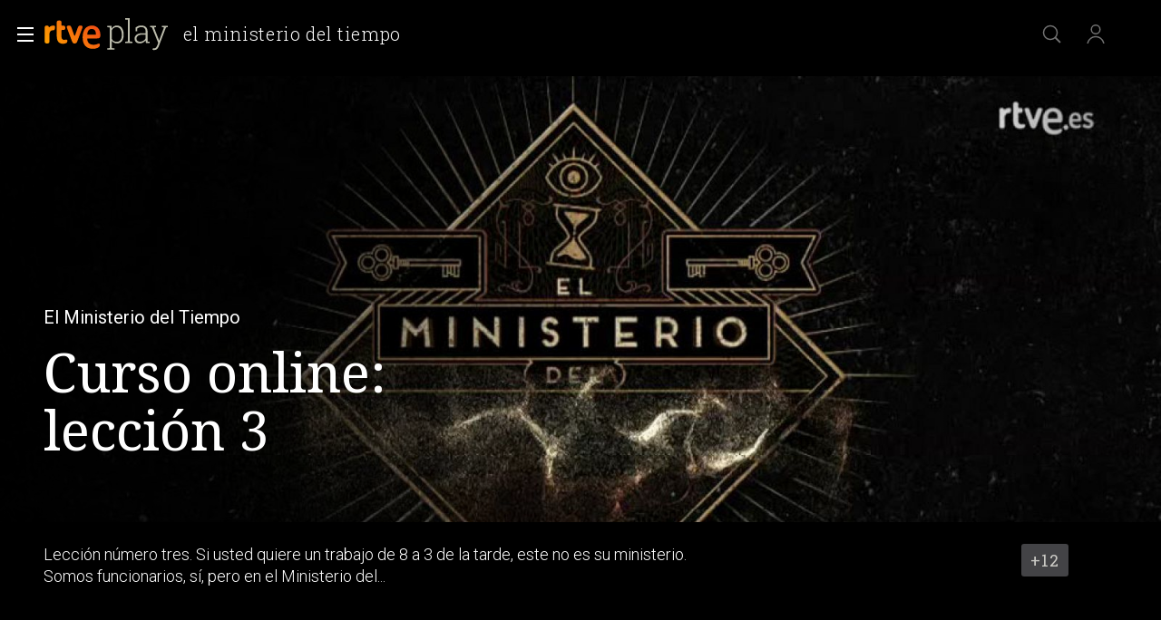

--- FILE ---
content_type: application/javascript; charset=utf-8
request_url: https://js2.rtve.es/pages/pf-programas-tve/1.42.8/js/shareAndFavorite.js
body_size: 828
content:
define([],function(){var a=function(a,s){var t=a.url;"noticia"===a.contentType&&(t="https://www.rtve.es/n/"+s.id+"/"),a.contentTitle=a.contentTitle.replace(/\"/g,""),a.programTitle=a.programTitle.replace(/\"/g,"");const i='<li><span class="icon share blind">                                 <span class="rtve-icons"></span>                             <strong>Compartir</strong>                     </span>                     <div class="blindBox" data-content-serie="'+a.programTitle+'" data-content-episode="'+a.contentTitle+'">                         <ul>                             <li>                                 <a class="icon email" target="_blank" href="mailto:?subject=Echa un vistazo a '+a.programTitle+": "+a.contentTitle+"&body=Echa un vistazo a "+a.programTitle+": "+a.contentTitle+"%0D%0A"+t+'"                                 title="Compartir por email">                                     <span class="rtve-icons"></span> \t\t\t\t                    <strong>Email</strong>                                 </a>                             </li>                             <li><a target="_blank" href=https://twitter.com/share?url='+t+'&via=rtve class="icon twitt">                                     <span class="rtve-icons"></span>                                     <strong>Twitter</strong>                                 </a>                             </li>                             <li><a target="_blank" href="https://www.facebook.com/sharer/sharer.php?u='+t+'" class="icon fbook">                                         <span class="rtve-icons"></span>                                         <strong>Facebook</strong>                                 </a>                             </li>                             <li>                                 <a class="icon links" onclick="linkToClipboard(\''+t+'\', event)">                                     <span class="rtve-icons"></span>                                     <strong>Enlace</strong>                                 </a>                             </li>                             <li>                                 <a target="_blank" href="whatsapp://send?text='+t+'" class="icon whats hddn_desktp">                                     <span class="rtve-icons"></span>                                     <strong>Whatsapp</strong>                                 </a>                                 <a target="_blank" href="https://web.whatsapp.com/send?text='+t+'" class="icon whats hddn_mobile">                                     <span class="rtve-icons"></span>                                     <strong>Whatsapp</strong>                                 </a>                             </li>         ',n=s.id?"http://www.rtve.es/api/programas/"+s.id+"/audios.rss":"";return i+(s&&s.share&&s.share.url&&-1!==s.share.url.indexOf("/play/audios/")&&!s.idasset?'\x3c!--RSS INDIVIDUAL :: TRANSITORIO--\x3e                             <li class="hddn_mobile hddn_tablet">                                 <a onclick="linkToClipboard(\''+n+'\', event)" class="icon rss_feeds" title="[ventana emergente] listado de podcasts del programa \''+a.programTitle+'\'">                                     <span class="rtve-icons"></span>                                     <strong>RSS</strong>                                 </a>                             </li>                             ':"")+"</ul>                             </div>                             </li>"};return function(s,t,i,n){var e;if(e=i.shareConfig?'<div class="blindBox toolBox" data-content-serie="'+i.shareConfig.programTitle+'" data-content-episode="'+i.shareConfig.contentTitle+'"><ul class="elem11">':'<div class="blindBox toolBox"><ul class="elem11">',t?(s.id&&"noticia"!==i.shareConfig.contentType&&(-1!==i.programAlreadyAdded?e+='<li class="getoff"><span class="icon favor_del" data-id='+s.id+'><span class="rtve-icons"></span><strong>Dejar de seguir</strong></span></li>':e+='<li class="getoff"><span class="icon favor_add" data-id='+s.id+'><span class="rtve-icons"></span><strong>Seguir programa</strong></span></li>'),s.idasset&&s.tipo&&(n?e+='<li class="getoff"><span class="icon kw_del" data-idasset='+s.idasset+" data-tipo="+s.tipo+'><span class="rtve-icons"></span><strong>Eliminar de Seguir viendo</strong></span></li>':-1!==i.mediaAlreadyAdded?e+='<li class="getoff"><span class="icon bmark_del" data-idasset='+s.idasset+" data-tipo="+s.tipo+'><span class="rtve-icons"></span><strong>Eliminar de Mi Lista</strong></span></li>':e+='<li class="getoff"><span class="icon bmark_add" data-idasset='+s.idasset+" data-tipo="+s.tipo+'><span class="rtve-icons"></span><strong>Añadir a Mi Lista</strong></span></li>')):(s.id&&"noticia"!==i.shareConfig.contentType&&(e+='<li class="getoff"><span class="icon favor_add" data-id='+s.id+'><span class="rtve-icons"></span><strong>Seguir programa</strong></span></li>'),s.idasset&&s.tipo&&(e+='<li class="getoff"><span class="icon bmark_add" data-idasset='+s.idasset+" data-tipo="+s.tipo+'><span class="rtve-icons"></span><strong>Añadir a Mi Lista</strong></span></li>')),"audio"==s.tipo){e+='<li class="hddn"><span class="icon dwnld" data-idasset="'+s.idasset+'"><span class="rtve-icons"></span><strong>Descargar</strong></a></span></li>';var o=$("html").attr("data-apiDomain");$.get(o+"/api/audios/"+s.idasset+".json",function(a){try{var s=a.page.items[0].qualities[0].filePath;"podcast"==a.page.items[0].consumption&&($(".dwnld[data-idasset='"+a.page.items[0].id+"']").parent().removeClass("hddn"),$(".dwnld[data-idasset='"+a.page.items[0].id+"']").attr("data-file",s))}catch(a){console.log(a)}})}return e+=i.shareConfig?a(i.shareConfig,s)+"</ul></div>":"</ul></div>"}});

--- FILE ---
content_type: application/javascript; charset=UTF-8
request_url: https://dev.visualwebsiteoptimizer.com/j.php?a=864486&u=https%3A%2F%2Fwww.rtve.es%2Fplay%2Fvideos%2Fel-ministerio-del-tiempo%2Fcurso-online-para-patrulleros-ministerio-del-tiempo-leccion-3%2F3005525%2F&vn=2.1&x=true
body_size: 12207
content:
(function(){function _vwo_err(e){function gE(e,a){return"https://dev.visualwebsiteoptimizer.com/ee.gif?a=864486&s=j.php&_cu="+encodeURIComponent(window.location.href)+"&e="+encodeURIComponent(e&&e.message&&e.message.substring(0,1e3)+"&vn=")+(e&&e.code?"&code="+e.code:"")+(e&&e.type?"&type="+e.type:"")+(e&&e.status?"&status="+e.status:"")+(a||"")}var vwo_e=gE(e);try{typeof navigator.sendBeacon==="function"?navigator.sendBeacon(vwo_e):(new Image).src=vwo_e}catch(err){}}try{var extE=0,prevMode=false;window._VWO_Jphp_StartTime = (window.performance && typeof window.performance.now === 'function' ? window.performance.now() : new Date().getTime());;;(function(){window._VWO=window._VWO||{};var aC=window._vwo_code;if(typeof aC==='undefined'){window._vwo_mt='dupCode';return;}if(window._VWO.sCL){window._vwo_mt='dupCode';window._VWO.sCDD=true;try{if(aC){clearTimeout(window._vwo_settings_timer);var h=document.querySelectorAll('#_vis_opt_path_hides');var x=h[h.length>1?1:0];x&&x.remove();}}catch(e){}return;}window._VWO.sCL=true;;window._vwo_mt="live";var localPreviewObject={};var previewKey="_vis_preview_"+864486;var wL=window.location;;try{localPreviewObject[previewKey]=window.localStorage.getItem(previewKey);JSON.parse(localPreviewObject[previewKey])}catch(e){localPreviewObject[previewKey]=""}try{window._vwo_tm="";var getMode=function(e){var n;if(window.name.indexOf(e)>-1){n=window.name}else{n=wL.search.match("_vwo_m=([^&]*)");n=n&&atob(decodeURIComponent(n[1]))}return n&&JSON.parse(n)};var ccMode=getMode("_vwo_cc");if(window.name.indexOf("_vis_heatmap")>-1||window.name.indexOf("_vis_editor")>-1||ccMode||window.name.indexOf("_vis_preview")>-1){try{if(ccMode){window._vwo_mt=decodeURIComponent(wL.search.match("_vwo_m=([^&]*)")[1])}else if(window.name&&JSON.parse(window.name)){window._vwo_mt=window.name}}catch(e){if(window._vwo_tm)window._vwo_mt=window._vwo_tm}}else if(window._vwo_tm.length){window._vwo_mt=window._vwo_tm}else if(location.href.indexOf("_vis_opt_preview_combination")!==-1&&location.href.indexOf("_vis_test_id")!==-1){window._vwo_mt="sharedPreview"}else if(localPreviewObject[previewKey]){window._vwo_mt=JSON.stringify(localPreviewObject)}if(window._vwo_mt!=="live"){;if(typeof extE!=="undefined"){extE=1}if(!getMode("_vwo_cc")){(function(){var cParam='';try{if(window.VWO&&window.VWO.appliedCampaigns){var campaigns=window.VWO.appliedCampaigns;for(var cId in campaigns){if(campaigns.hasOwnProperty(cId)){var v=campaigns[cId].v;if(cId&&v){cParam='&c='+cId+'-'+v+'-1';break;}}}}}catch(e){}var prevMode=false;_vwo_code.load('https://dev.visualwebsiteoptimizer.com/j.php?mode='+encodeURIComponent(window._vwo_mt)+'&a=864486&f=1&u='+encodeURIComponent(window._vis_opt_url||document.URL)+'&eventArch=true'+'&x=true'+cParam,{sL:window._vwo_code.sL});if(window._vwo_code.sL){prevMode=true;}})();}else{(function(){window._vwo_code&&window._vwo_code.finish();_vwo_ccc={u:"/j.php?a=864486&u=https%3A%2F%2Fwww.rtve.es%2Fplay%2Fvideos%2Fel-ministerio-del-tiempo%2Fcurso-online-para-patrulleros-ministerio-del-tiempo-leccion-3%2F3005525%2F&vn=2.1&x=true"};var s=document.createElement("script");s.src="https://app.vwo.com/visitor-behavior-analysis/dist/codechecker/cc.min.js?r="+Math.random();document.head.appendChild(s)})()}}}catch(e){var vwo_e=new Image;vwo_e.src="https://dev.visualwebsiteoptimizer.com/ee.gif?s=mode_det&e="+encodeURIComponent(e&&e.stack&&e.stack.substring(0,1e3)+"&vn=");aC&&window._vwo_code.finish()}})();
;;window._vwo_cookieDomain="rtve.es";;;;_vwo_surveyAssetsBaseUrl="https://cdn.visualwebsiteoptimizer.com/";;if(prevMode){return}if(window._vwo_mt === "live"){window.VWO=window.VWO||[];window._vwo_acc_id=864486;window.VWO._=window.VWO._||{};;;window.VWO.visUuid="D5B4446F5D14C7660B8197288BE229DA5|a20a367eefff85e65c82232ff6d245cb";
;_vwo_code.sT=_vwo_code.finished();(function(c,a,e,d,b,z,g,sT){if(window.VWO._&&window.VWO._.isBot)return;const cookiePrefix=window._vwoCc&&window._vwoCc.cookiePrefix||"";const useLocalStorage=sT==="ls";const cookieName=cookiePrefix+"_vwo_uuid_v2";const escapedCookieName=cookieName.replace(/([.*+?^${}()|[\]\\])/g,"\\$1");const cookieDomain=g;function getValue(){if(useLocalStorage){return localStorage.getItem(cookieName)}else{const regex=new RegExp("(^|;\\s*)"+escapedCookieName+"=([^;]*)");const match=e.cookie.match(regex);return match?decodeURIComponent(match[2]):null}}function setValue(value,days){if(useLocalStorage){localStorage.setItem(cookieName,value)}else{e.cookie=cookieName+"="+value+"; expires="+new Date(864e5*days+ +new Date).toGMTString()+"; domain="+cookieDomain+"; path=/"}}let existingValue=null;if(sT){const cookieRegex=new RegExp("(^|;\\s*)"+escapedCookieName+"=([^;]*)");const cookieMatch=e.cookie.match(cookieRegex);const cookieValue=cookieMatch?decodeURIComponent(cookieMatch[2]):null;const lsValue=localStorage.getItem(cookieName);if(useLocalStorage){if(lsValue){existingValue=lsValue;if(cookieValue){e.cookie=cookieName+"=; expires=Thu, 01 Jan 1970 00:00:01 GMT; domain="+cookieDomain+"; path=/"}}else if(cookieValue){localStorage.setItem(cookieName,cookieValue);e.cookie=cookieName+"=; expires=Thu, 01 Jan 1970 00:00:01 GMT; domain="+cookieDomain+"; path=/";existingValue=cookieValue}}else{if(cookieValue){existingValue=cookieValue;if(lsValue){localStorage.removeItem(cookieName)}}else if(lsValue){e.cookie=cookieName+"="+lsValue+"; expires="+new Date(864e5*366+ +new Date).toGMTString()+"; domain="+cookieDomain+"; path=/";localStorage.removeItem(cookieName);existingValue=lsValue}}a=existingValue||a}else{const regex=new RegExp("(^|;\\s*)"+escapedCookieName+"=([^;]*)");const match=e.cookie.match(regex);a=match?decodeURIComponent(match[2]):a}-1==e.cookie.indexOf("_vis_opt_out")&&-1==d.location.href.indexOf("vwo_opt_out=1")&&(window.VWO.visUuid=a),a=a.split("|"),b=new Image,g=window._vis_opt_domain||c||d.location.hostname.replace(/^www\./,""),b.src="https://dev.visualwebsiteoptimizer.com/eu01/v.gif?cd="+(window._vis_opt_cookieDays||0)+"&a=864486&d="+encodeURIComponent(d.location.hostname.replace(/^www\./,"") || c)+"&u="+a[0]+"&h="+a[1]+"&t="+z,d.vwo_iehack_queue=[b],setValue(a.join("|"),366)})("rtve.es",window.VWO.visUuid,document,window,0,_vwo_code.sT,"rtve.es","false"||null);
;clearTimeout(window._vwo_settings_timer);window._vwo_settings_timer=null;;;;;var vwoCode=window._vwo_code;if(vwoCode.filterConfig&&vwoCode.filterConfig.filterTime==="balanced"){vwoCode.removeLoaderAndOverlay()}var vwo_CIF=false;var UAP=false;;;var _vwo_style=document.getElementById('_vis_opt_path_hides'),_vwo_css=(vwoCode.hide_element_style?vwoCode.hide_element_style():'{opacity:0 !important;filter:alpha(opacity=0) !important;background:none !important;transition:none !important;}')+':root {--vwo-el-opacity:0 !important;--vwo-el-filter:alpha(opacity=0) !important;--vwo-el-bg:none !important;--vwo-el-ts:none !important;}',_vwo_text=window._vwo_code.sL ? '' : "" + _vwo_css;if (_vwo_style) { var e = _vwo_style.classList.contains("_vis_hide_layer") && _vwo_style; if (UAP && !UAP() && vwo_CIF && !vwo_CIF()) { e ? e.parentNode.removeChild(e) : _vwo_style.parentNode.removeChild(_vwo_style) } else { if (e) { var t = _vwo_style = document.createElement("style"), o = document.getElementsByTagName("head")[0], s = document.querySelector("#vwoCode"); t.setAttribute("id", "_vis_opt_path_hides"), s && t.setAttribute("nonce", s.nonce), t.setAttribute("type", "text/css"), o.appendChild(t) } if (_vwo_style.styleSheet) _vwo_style.styleSheet.cssText = _vwo_text; else { var l = document.createTextNode(_vwo_text); _vwo_style.appendChild(l) } e ? e.parentNode.removeChild(e) : _vwo_style.removeChild(_vwo_style.childNodes[0])}};window.VWO.ssMeta = { enabled: 0, noSS: 0 };;;VWO._=VWO._||{};window._vwo_clicks=false;VWO._.allSettings=(function(){return{dataStore:{campaigns:{64:{"exclude_url":"","status":"RUNNING","type":"INSIGHTS_FUNNEL","version":2,"multiple_domains":0,"urlRegex":".*","mt":{"3":"16708362","2":"16708359","1":"16708356","4":"16708365"},"sections":{"1":{"triggers":[],"path":"","globalWidgetSnippetIds":{"1":[]},"variations":{"1":[]}}},"manual":false,"pc_traffic":100,"name":"Embudo crear cuenta (verificar = path)","clickmap":0,"goals":{"3":{"identifier":"vwo_dom_click","type":"CUSTOM_GOAL","mca":true,"url":"#register-site-login > div.gigya-composite-control.gigya-composite-control-submit > input"},"2":{"identifier":"vwo_dom_click","type":"CUSTOM_GOAL","mca":true,"url":["btn-register"]},"1":{"identifier":"vwo_dom_click","type":"CUSTOM_GOAL","mca":true,"url":["icon.progressBar.play"]},"4":{"identifier":"vwo_dom_click","type":"CUSTOM_GOAL","mca":true,"url":"#gigya-otp-update-form > div:nth-child(3) > div.gigya-composite-control.gigya-composite-control-submit > input"}},"id":64,"cEV":1,"metrics":[{"metricId":0,"type":"g","id":1},{"metricId":0,"type":"g","id":2},{"metricId":0,"type":"g","id":3},{"metricId":0,"type":"g","id":4}],"combs":{"1":1},"comb_n":{"1":"website"},"ep":1751974735000,"ss":null,"ibe":1,"globalCode":[],"segment_code":"true","stag":0,"triggers":[15962054]}, 33:{"exclude_url":"","status":"RUNNING","type":"TRACK","version":1,"multiple_domains":0,"urlRegex":"^https\\:\\\/\\\/rtve\\.es.*$","mt":{"12":"8834562"},"sections":{"1":{"path":"","triggers":[],"variations":[]}},"manual":false,"pc_traffic":100,"name":"Click verificar código","goals":{"12":{"url":"#gigya-otp-update-form > div:nth-child(3) > div.gigya-composite-control.gigya-composite-control-submit > input","pExcludeUrl":"","pUrl":"^https\\:\\\/\\\/rtve\\.es.*$","mca":false,"type":"CLICK_ELEMENT"}},"clickmap":0,"id":33,"metrics":[{"metricId":0,"type":"g","id":12}],"combs":{"1":1},"comb_n":{"1":"Website"},"ep":1729067453000,"ss":null,"ibe":1,"globalCode":[],"segment_code":"true","stag":0,"triggers":[8834559]}, 68:{"exclude_url":"","status":"RUNNING","type":"INSIGHTS_METRIC","version":2,"multiple_domains":0,"urlRegex":".*","mt":{"1":"16008332"},"sections":{"1":{"path":"","triggers":[],"variations":[]}},"manual":false,"pc_traffic":100,"name":"Click verificar código Report","clickmap":0,"goals":{"1":{"identifier":"vwo_dom_click","type":"CUSTOM_GOAL","mca":false,"url":"VERIFICAR"}},"id":68,"cEV":1,"metrics":[{"metricId":1602230,"type":"m","id":1}],"combs":[],"comb_n":[],"ep":1752068663000,"ss":null,"ibe":1,"globalCode":[],"segment_code":"true","stag":0,"triggers":[16008329]}, 2:{"exclude_url":"","status":"RUNNING","type":"ANALYZE_HEATMAP","version":2,"multiple_domains":0,"urlRegex":"^.*$","mt":[],"segment_code":"true","manual":false,"pc_traffic":100,"name":"Heatmap","clickmap":0,"main":true,"id":2,"metrics":[],"goals":{"1":{"urlRegex":"^.*$","type":"ENGAGEMENT","pUrl":"^.*$","mca":false,"excludeUrl":""}},"combs":{"1":1},"comb_n":{"1":"website"},"ep":1710928579000,"ss":null,"ibe":1,"sections":{"1":{"variation_names":{"1":"website"},"path":"","triggers":[],"variations":{"1":[]}}},"globalCode":[],"stag":0,"triggers":[6917146]}, 99:{"exclude_url":"","status":"RUNNING","type":"INSIGHTS_FUNNEL","version":10,"multiple_domains":0,"urlRegex":".*","mt":{"1":"16709316","2":"16709319"},"sections":{"1":{"triggers":[],"path":"","globalWidgetSnippetIds":{"1":[]},"variations":{"1":[]}}},"manual":false,"pc_traffic":100,"name":"Prueba acceso login\/registro (RRSS) (Audiencia segmentada)","goals":{"1":{"identifier":"vwo_dom_click","type":"CUSTOM_GOAL","mca":true,"url":["open_users"]},"2":{"identifier":"vwo_dom_click","type":"CUSTOM_GOAL","mca":true,"url":"#Facebook_btn > div, #Google_btn > div, #Twitter_btn > div, #Apple_btn > div"}},"clickmap":0,"id":99,"metrics":[{"metricId":0,"type":"g","id":1},{"metricId":0,"type":"g","id":2}],"combs":{"1":1},"comb_n":{"1":"website"},"ep":1753698615000,"ss":null,"ibe":1,"globalCode":[],"segment_code":"(_vwo_s().f_b(_vwo_s().gC('UID')))","stag":0,"triggers":[16709313]}, 74:{"exclude_url":"","status":"RUNNING","type":"INSIGHTS_FUNNEL","version":6,"multiple_domains":0,"urlRegex":".*","mt":{"1":"16038896","2":"16038899"},"sections":{"1":{"triggers":[],"path":"","globalWidgetSnippetIds":{"1":[]},"variations":{"1":[]}}},"manual":false,"pc_traffic":100,"name":"Prueba acceso login\/registro (login)","clickmap":0,"goals":{"1":{"identifier":"vwo_dom_click","type":"CUSTOM_GOAL","mca":true,"url":["open_users"]},"2":{"identifier":"vwo_dom_click","type":"CUSTOM_GOAL","mca":true,"url":"#gigya-login-form > div.gigya-layout-row.with-divider > div.gigya-layout-cell.responsive.with-site-login > div.gigya-composite-control.gigya-composite-control-submit > input"}},"id":74,"cEV":1,"metrics":[{"metricId":0,"type":"g","id":1},{"metricId":0,"type":"g","id":2}],"combs":{"1":1},"comb_n":{"1":"website"},"ep":1752143567000,"ss":null,"ibe":1,"globalCode":[],"segment_code":"true","stag":0,"triggers":[16038893]}, 81:{"exclude_url":"","status":"RUNNING","type":"INSIGHTS_METRIC","version":2,"multiple_domains":0,"urlRegex":".*","mt":{"1":"16057298"},"sections":{"1":{"path":"","triggers":[],"variations":[]}},"manual":false,"pc_traffic":100,"name":"Click verificar código 1 Report","clickmap":0,"goals":{"1":{"identifier":"vwo_dom_click","type":"CUSTOM_GOAL","mca":false,"url":"#gigya-otp-update-form > div:nth-of-type(3) > div:nth-of-type(1) > input:nth-of-type(1)"}},"id":81,"cEV":1,"metrics":[{"metricId":1606430,"type":"m","id":1}],"combs":[],"comb_n":[],"ep":1752180989000,"ss":null,"ibe":1,"globalCode":[],"segment_code":"true","stag":0,"triggers":[16057295]}, 98:{"exclude_url":"","status":"RUNNING","type":"INSIGHTS_FUNNEL","version":8,"multiple_domains":0,"urlRegex":".*","mt":{"1":"16709079","2":"16709082"},"sections":{"1":{"triggers":[],"path":"","globalWidgetSnippetIds":{"1":[]},"variations":{"1":[]}}},"manual":false,"pc_traffic":100,"name":"Prueba acceso login\/registro (login) (Audiencia segmentada)","goals":{"1":{"identifier":"vwo_dom_click","type":"CUSTOM_GOAL","mca":true,"url":["open_users"]},"2":{"identifier":"vwo_dom_click","type":"CUSTOM_GOAL","mca":true,"url":"#gigya-login-form > div.gigya-layout-row.with-divider > div.gigya-layout-cell.responsive.with-site-login > div.gigya-composite-control.gigya-composite-control-submit > input"}},"clickmap":0,"id":98,"metrics":[{"metricId":0,"type":"g","id":1},{"metricId":0,"type":"g","id":2}],"combs":{"1":1},"comb_n":{"1":"website"},"ep":1753697708000,"ss":null,"ibe":1,"globalCode":[],"segment_code":"(_vwo_s().f_b(_vwo_s().gC('UID')))","stag":0,"triggers":[16709076]}, 94:{"exclude_url":"","status":"RUNNING","type":"INSIGHTS_FUNNEL","version":16,"multiple_domains":0,"urlRegex":".*","mt":{"1":"16709448","2":"16709451"},"sections":{"1":{"triggers":[],"path":"","globalWidgetSnippetIds":{"1":[]},"variations":{"1":[]}}},"manual":false,"pc_traffic":100,"name":"Flujo login\/registro (total interacción)","goals":{"1":{"identifier":"vwo_dom_click","type":"CUSTOM_GOAL","mca":true,"url":["open_users"]},"2":{"identifier":"vwo_dom_click","type":"CUSTOM_GOAL","mca":true,"url":"#gigya-login-form > div.gigya-layout-row.with-divider > div.gigya-layout-cell.responsive.with-site-login > a, #gigya-login-form > div.gigya-layout-row.with-divider > div.gigya-layout-cell.responsive.with-site-login > div.gigya-composite-control.gigya-composite-control-submit > input"}},"clickmap":0,"id":94,"metrics":[{"metricId":0,"type":"g","id":1},{"metricId":0,"type":"g","id":2}],"combs":{"1":1},"comb_n":{"1":"website"},"ep":1752754836000,"ss":null,"ibe":1,"globalCode":[],"segment_code":"(_vwo_s().f_b(_vwo_s().gC('UID')))","stag":0,"triggers":[16709430]}, 3:{"exclude_url":"","status":"RUNNING","aK":1,"wl":"","type":"ANALYZE_RECORDING","version":2,"multiple_domains":0,"globalCode":[],"urlRegex":"^.*$","mt":[],"clickmap":0,"segment_code":"true","manual":false,"pc_traffic":100,"id":3,"goals":{"1":{"urlRegex":"^.*$","type":"ENGAGEMENT","pUrl":"^.*$","mca":false,"excludeUrl":""}},"metrics":[],"main":true,"cnv":{"res":480,"fps":2},"cEV":1,"bl":"","combs":{"1":1},"comb_n":{"1":"website"},"ep":1711362263000,"name":"Recording","ibe":1,"sections":{"1":{"triggers":[],"path":"","globalWidgetSnippetIds":{"1":[]},"variations":{"1":[]}}},"ss":null,"stag":0,"triggers":[18640580]}, 80:{"exclude_url":"","status":"RUNNING","type":"INSIGHTS_METRIC","version":2,"multiple_domains":0,"urlRegex":".*","mt":{"1":"16050308"},"sections":{"1":{"path":"","triggers":[],"variations":[]}},"manual":false,"pc_traffic":100,"name":"Click verificar código (By VWO Support) Report","clickmap":0,"goals":{"1":{"identifier":"vwo_dom_click","type":"CUSTOM_GOAL","mca":false,"url":["gigya-input-submit"]}},"id":80,"cEV":1,"metrics":[{"metricId":1605797,"type":"m","id":1}],"combs":[],"comb_n":[],"ep":1752165643000,"ss":null,"ibe":1,"globalCode":[],"segment_code":"true","stag":0,"triggers":[16050305]}, 71:{"exclude_url":"","status":"RUNNING","type":"INSIGHTS_FUNNEL","version":4,"multiple_domains":0,"urlRegex":".*","mt":{"3":"16038476","2":"16038473","1":"16038470","4":"16038479"},"sections":{"1":{"triggers":[],"path":"","globalWidgetSnippetIds":{"1":[]},"variations":{"1":[]}}},"manual":false,"pc_traffic":100,"name":"Prueba acceso login\/registro (crear cuenta)","clickmap":0,"goals":{"3":{"identifier":"vwo_dom_click","type":"CUSTOM_GOAL","mca":true,"url":"#register-site-login > div.gigya-composite-control.gigya-composite-control-submit > input"},"2":{"identifier":"vwo_dom_click","type":"CUSTOM_GOAL","mca":true,"url":"CREAR UNA CUENTA NUEVA"},"1":{"identifier":"vwo_dom_click","type":"CUSTOM_GOAL","mca":true,"url":["open_users"]},"4":{"identifier":"vwo_dom_click","type":"CUSTOM_GOAL","mca":true,"url":"#gigya-otp-update-form > div:nth-child(3) > div.gigya-composite-control.gigya-composite-control-submit > input"}},"id":71,"cEV":1,"metrics":[{"metricId":0,"type":"g","id":1},{"metricId":0,"type":"g","id":2},{"metricId":0,"type":"g","id":3},{"metricId":0,"type":"g","id":4}],"combs":{"1":1},"comb_n":{"1":"website"},"ep":1752141967000,"ss":null,"ibe":1,"globalCode":[],"segment_code":"true","stag":0,"triggers":[16038467]}, 28:{"exclude_url":"","status":"RUNNING","type":"TRACK","version":1,"multiple_domains":0,"funnel":[{"exclude_url":"","status":"RUNNING","type":"FUNNEL","version":1,"multiple_domains":0,"urlRegex":".*","isSpaRevertFeatureEnabled":true,"sections":{"1":{"variations":[],"path":""}},"manual":false,"pc_traffic":100,"goals":[{"type":"CLICK_ELEMENT","id":7},{"type":"CLICK_ELEMENT","id":8},{"type":"CLICK_ELEMENT","id":9}],"clickmap":0,"segment_code":"true","id":32,"combs":{"1":1},"comb_n":{"1":"Website"},"ep":1729067300000,"ss":null,"ibe":1,"globalCode":[],"v":2,"name":"crear cuenta facebook","triggers":["8834487"]}],"urlRegex":"^https\\:\\\/\\\/rtve\\.es.*$","mt":{"8":"17693121"},"sections":{"1":{"path":"","triggers":[],"variations":[]}},"manual":false,"pc_traffic":100,"name":"Click crear cuenta red social","clickmap":0,"goals":{"8":{"url":"#register-site-login > div:nth-child(1) > button","pExcludeUrl":"","pUrl":"^https\\:\\\/\\\/rtve\\.es.*$","mca":false,"type":"CLICK_ELEMENT"}},"id":28,"cEV":1,"metrics":[{"metricId":0,"type":"g","id":8}],"combs":{"1":1},"comb_n":{"1":"Website"},"ep":1729066728000,"ss":null,"ibe":1,"globalCode":[],"segment_code":"true","stag":0,"triggers":[8834331]}, 25:{"exclude_url":"","status":"RUNNING","type":"ANALYZE_FORM","version":2,"multiple_domains":0,"clickmap":0,"mt":[],"segment_code":"true","manual":false,"forms":["form[id='gigya-register-form']"],"name":"Crear nueva cuenta","urlRegex":"^https\\:\\\/\\\/rtve\\.es.*$","goals":{"1":{"urlRegex":"^.*$","type":"ENGAGEMENT","pUrl":"^.*$","mca":false,"excludeUrl":""}},"id":25,"metrics":[],"sections":{"1":{"path":"","triggers":[],"variations":{"1":[]}}},"combs":{"1":1},"comb_n":{"1":"website"},"ep":1727857940000,"ss":null,"ibe":1,"pc_traffic":100,"globalCode":[],"stag":0,"triggers":[8541074]}, 55:{"exclude_url":"","status":"RUNNING","type":"TRACK","version":1,"multiple_domains":0,"funnel":[{"exclude_url":"","status":"RUNNING","type":"FUNNEL","version":1,"multiple_domains":0,"urlRegex":".*","isSpaRevertFeatureEnabled":true,"sections":{"1":{"variations":[],"path":""}},"manual":false,"pc_traffic":100,"goals":[{"type":"SEPARATE_PAGE","id":16},{"type":"SEPARATE_PAGE","id":17},{"type":"CLICK_ELEMENT","id":15}],"clickmap":0,"segment_code":"true","id":58,"combs":{"1":1},"comb_n":{"1":"Website"},"ep":1743506270000,"ss":null,"ibe":1,"globalCode":[],"v":1,"name":"New Funnel","triggers":["8834487"]}],"urlRegex":"^https\\:\\\/\\\/rtve\\.es\\\/.*$","mt":{"15":"12819324"},"sections":{"1":{"path":"","triggers":[],"variations":[]}},"manual":false,"pc_traffic":100,"name":"Click Episodios Valle Salvaje","goals":{"15":{"url":"#topPage > div > div:nth-child(4) > section > nav > ul > li:nth-child(2) > a","pExcludeUrl":"","pUrl":"^https\\:\\\/\\\/rtve\\.es\\\/play\\\/videos\\\/valle\\-salvaje\\\/?(?:[\\?#].*)?$","mca":false,"type":"CLICK_ELEMENT"}},"clickmap":0,"id":55,"metrics":[{"metricId":0,"type":"g","id":15}],"combs":{"1":1},"comb_n":{"1":"Website"},"ep":1743506054000,"ss":null,"ibe":1,"globalCode":[],"segment_code":"true","stag":0,"triggers":[12819060]}, 56:{"exclude_url":"","status":"RUNNING","type":"TRACK","version":1,"multiple_domains":0,"funnel":[{"exclude_url":"","status":"RUNNING","type":"FUNNEL","version":1,"multiple_domains":0,"urlRegex":".*","isSpaRevertFeatureEnabled":true,"sections":{"1":{"variations":[],"path":""}},"manual":false,"pc_traffic":100,"goals":[{"type":"SEPARATE_PAGE","id":16},{"type":"SEPARATE_PAGE","id":17},{"type":"CLICK_ELEMENT","id":15}],"clickmap":0,"segment_code":"true","id":58,"combs":{"1":1},"comb_n":{"1":"Website"},"ep":1743506270000,"ss":null,"ibe":1,"globalCode":[],"v":1,"name":"New Funnel","triggers":["8834487"]}],"urlRegex":"^https\\:\\\/\\\/rtve\\.es\\\/.*$","mt":{"16":"12819318"},"sections":{"1":{"path":"","triggers":[],"variations":[]}},"manual":false,"pc_traffic":100,"name":"Página RTVE Play","goals":{"16":{"urlRegex":"^https\\:\\\/\\\/rtve\\.es\\\/play\\\/?(?:[\\?#].*)?$","pUrl":"","pExcludeUrl":"","type":"SEPARATE_PAGE","mca":false,"excludeUrl":""}},"clickmap":0,"id":56,"metrics":[{"metricId":0,"type":"g","id":16}],"combs":{"1":1},"comb_n":{"1":"Website"},"ep":1743506207000,"ss":null,"ibe":1,"globalCode":[],"segment_code":"true","stag":0,"triggers":[12819231]}, 57:{"exclude_url":"","status":"RUNNING","type":"TRACK","version":1,"multiple_domains":0,"funnel":[{"exclude_url":"","status":"RUNNING","type":"FUNNEL","version":1,"multiple_domains":0,"urlRegex":".*","isSpaRevertFeatureEnabled":true,"sections":{"1":{"variations":[],"path":""}},"manual":false,"pc_traffic":100,"goals":[{"type":"SEPARATE_PAGE","id":16},{"type":"SEPARATE_PAGE","id":17},{"type":"CLICK_ELEMENT","id":15}],"clickmap":0,"segment_code":"true","id":58,"combs":{"1":1},"comb_n":{"1":"Website"},"ep":1743506270000,"ss":null,"ibe":1,"globalCode":[],"v":1,"name":"New Funnel","triggers":["8834487"]}],"urlRegex":"^https\\:\\\/\\\/rtve\\.es\\\/.*$","mt":{"17":"12819321"},"sections":{"1":{"path":"","triggers":[],"variations":[]}},"manual":false,"pc_traffic":100,"name":"Página Valle Salvaje","goals":{"17":{"urlRegex":"^https\\:\\\/\\\/rtve\\.es\\\/play\\\/videos\\\/valle\\-salvaje\\\/?(?:[\\?#].*)?$","pUrl":"","pExcludeUrl":"","type":"SEPARATE_PAGE","mca":false,"excludeUrl":""}},"clickmap":0,"id":57,"metrics":[{"metricId":0,"type":"g","id":17}],"combs":{"1":1},"comb_n":{"1":"Website"},"ep":1743506239000,"ss":null,"ibe":1,"globalCode":[],"segment_code":"true","stag":0,"triggers":[12819267]}, 30:{"exclude_url":"","status":"RUNNING","type":"TRACK","version":1,"multiple_domains":0,"urlRegex":"^https\\:\\\/\\\/rtve\\.es.*$","mt":{"10":"8834385"},"sections":{"1":{"path":"","triggers":[],"variations":[]}},"manual":false,"pc_traffic":100,"name":"Click crear cuenta Gmail","goals":{"10":{"url":"#Google_btn > div","pExcludeUrl":"","pUrl":"^https\\:\\\/\\\/rtve\\.es.*$","mca":false,"type":"CLICK_ELEMENT"}},"clickmap":0,"id":30,"metrics":[{"metricId":0,"type":"g","id":10}],"combs":{"1":1},"comb_n":{"1":"Website"},"ep":1729066898000,"ss":null,"ibe":1,"globalCode":[],"segment_code":"true","stag":0,"triggers":[8834382]}, 26:{"exclude_url":"","status":"RUNNING","type":"TRACK","version":1,"multiple_domains":0,"urlRegex":"^https\\:\\\/\\\/rtve\\.es.*$","mt":{"6":"8834235"},"sections":{"1":{"path":"","triggers":[],"variations":[]}},"manual":false,"pc_traffic":100,"name":"Inicio sesión","goals":{"6":{"url":"#gigya-login-form > div.gigya-layout-row.with-divider > div.gigya-layout-cell.responsive.with-site-login > div.gigya-composite-control.gigya-composite-control-submit > input","pExcludeUrl":"","pUrl":"^https\\:\\\/\\\/rtve\\.es.*$","mca":false,"type":"CLICK_ELEMENT"}},"clickmap":0,"id":26,"metrics":[{"metricId":0,"type":"g","id":6}],"combs":{"1":1},"comb_n":{"1":"Website"},"ep":1729066547000,"ss":null,"ibe":1,"globalCode":[],"segment_code":"true","stag":0,"triggers":[8834232]}, 27:{"exclude_url":"","status":"RUNNING","type":"TRACK","version":1,"multiple_domains":0,"funnel":[{"exclude_url":"","status":"RUNNING","type":"FUNNEL","version":1,"multiple_domains":0,"urlRegex":".*","isSpaRevertFeatureEnabled":true,"sections":{"1":{"variations":[],"path":""}},"manual":false,"pc_traffic":100,"goals":[{"type":"CLICK_ELEMENT","id":7},{"type":"CLICK_ELEMENT","id":8},{"type":"CLICK_ELEMENT","id":9}],"clickmap":0,"segment_code":"true","id":32,"combs":{"1":1},"comb_n":{"1":"Website"},"ep":1729067300000,"ss":null,"ibe":1,"globalCode":[],"v":2,"name":"crear cuenta facebook","triggers":["8834487"]}],"urlRegex":"^https\\:\\\/\\\/rtve\\.es.*$","mt":{"7":"17693118"},"sections":{"1":{"path":"","triggers":[],"variations":[]}},"manual":false,"pc_traffic":100,"name":"Crear cuenta","clickmap":0,"goals":{"7":{"url":"#gigya-login-form > div.gigya-layout-row.with-divider > div.gigya-layout-cell.responsive.with-site-login > a","pExcludeUrl":"","pUrl":"^https\\:\\\/\\\/rtve\\.es.*$","mca":false,"type":"CLICK_ELEMENT"}},"id":27,"cEV":1,"metrics":[{"metricId":0,"type":"g","id":7}],"combs":{"1":1},"comb_n":{"1":"Website"},"ep":1729066630000,"ss":null,"ibe":1,"globalCode":[],"segment_code":"true","stag":0,"triggers":[8834313]}, 29:{"exclude_url":"","status":"RUNNING","type":"TRACK","version":1,"multiple_domains":0,"funnel":[{"exclude_url":"","status":"RUNNING","type":"FUNNEL","version":1,"multiple_domains":0,"urlRegex":".*","isSpaRevertFeatureEnabled":true,"sections":{"1":{"variations":[],"path":""}},"manual":false,"pc_traffic":100,"goals":[{"type":"CLICK_ELEMENT","id":7},{"type":"CLICK_ELEMENT","id":8},{"type":"CLICK_ELEMENT","id":9}],"clickmap":0,"segment_code":"true","id":32,"combs":{"1":1},"comb_n":{"1":"Website"},"ep":1729067300000,"ss":null,"ibe":1,"globalCode":[],"v":2,"name":"crear cuenta facebook","triggers":["8834487"]}],"urlRegex":"^https\\:\\\/\\\/rtve\\.es.*$","mt":{"9":"17693124"},"sections":{"1":{"path":"","triggers":[],"variations":[]}},"manual":false,"pc_traffic":100,"name":"Crear cuenta facebook","clickmap":0,"goals":{"9":{"url":"#Facebook_btn > div","pExcludeUrl":"","pUrl":"^https\\:\\\/\\\/rtve\\.es\\\/?(?:[\\?#].*)?$","mca":false,"type":"CLICK_ELEMENT"}},"id":29,"cEV":1,"metrics":[{"metricId":0,"type":"g","id":9}],"combs":{"1":1},"comb_n":{"1":"Website"},"ep":1729066830000,"ss":null,"ibe":1,"globalCode":[],"segment_code":"true","stag":0,"triggers":[8834361]}, 47:{"exclude_url":"","status":"RUNNING","type":"INSIGHTS_METRIC","version":2,"multiple_domains":0,"urlRegex":".*","mt":{"1":"11888749"},"sections":{"1":{"path":"","triggers":[],"variations":[]}},"manual":false,"pc_traffic":100,"name":"Click inicio de sesión Report","goals":{"1":{"identifier":"vwo_dom_click","type":"CUSTOM_GOAL","mca":false,"url":"#open_users > a"}},"clickmap":0,"id":47,"metrics":[{"metricId":1300483,"type":"m","id":1}],"combs":[],"comb_n":[],"ep":1741083634000,"ss":null,"ibe":1,"globalCode":[],"segment_code":"true","stag":0,"triggers":[11888746]}, 61:{"exclude_url":"","status":"RUNNING","type":"INSIGHTS_METRIC","version":2,"multiple_domains":0,"urlRegex":".*","mt":{"1":"15815132"},"sections":{"1":{"path":"","triggers":[],"variations":[]}},"manual":false,"pc_traffic":100,"name":"Click en Registro Report","clickmap":0,"goals":{"1":{"identifier":"vwo_dom_click","type":"CUSTOM_GOAL","mca":false,"url":".boton, #gigya-login-form > div:nth-child(2) > div:nth-child(2) > div:nth-child(11) > input:nth-child(1)"}},"id":61,"cEV":1,"metrics":[{"metricId":1591970,"type":"m","id":1}],"combs":[],"comb_n":[],"ep":1751572204000,"ss":null,"ibe":1,"globalCode":[],"segment_code":"true","stag":0,"triggers":[15815129]}, 62:{"exclude_url":"","status":"RUNNING","type":"INSIGHTS_METRIC","version":2,"multiple_domains":0,"urlRegex":".*","mt":{"1":"15961067"},"sections":{"1":{"path":"","triggers":[],"variations":[]}},"manual":false,"pc_traffic":100,"name":"click crear cuenta - video Report","clickmap":0,"goals":{"1":{"identifier":"vwo_dom_click","type":"CUSTOM_GOAL","mca":false,"url":"#popupLoginAdvice > ul > li:nth-child(2)"}},"id":62,"cEV":1,"metrics":[{"metricId":1598585,"type":"m","id":1}],"combs":[],"comb_n":[],"ep":1751973208000,"ss":null,"ibe":1,"globalCode":[],"segment_code":"true","stag":0,"triggers":[15961064]}},changeSets:{},plugins:{"ACCTZ":"GMT","IP":"18.222.169.55","UA":{"os":"MacOS","dt":"spider","br":"Other","de":"Other","ps":"desktop:false:Mac OS X:10.15.7:ClaudeBot:1:Spider"},"GEO":{"c":"Columbus","cn":"United States","cc":"US","rn":"Ohio","conC":"NA","vn":"geoip2","cEU":"","r":"OH"},"LIBINFO":{"EVAD":{"HASH":"","LIB_SUFFIX":""},"HEATMAP_HELPER":{"HASH":"c5d6deded200bc44b99989eeb81688a4br"},"TRACK":{"HASH":"13868f8d526ad3d74df131c9d3ab264bbr","LIB_SUFFIX":""},"SURVEY":{"HASH":"b93ecc4fa61d6c9ca49cd4ee0de76dfdbr"},"OPA":{"HASH":"47280cdd59145596dbd65a7c3edabdc2br","PATH":"\/4.0"},"WORKER":{"HASH":"70faafffa0475802f5ee03ca5ff74179br"},"SURVEY_HTML":{"HASH":"9e434dd4255da1c47c8475dbe2dcce30br"},"SURVEY_DEBUG_EVENTS":{"HASH":"682dde5d690e298595e1832b5a7e739bbr"},"DEBUGGER_UI":{"HASH":"ac2f1194867fde41993ef74a1081ed6bbr"}},"DACDNCONFIG":{"FB":false,"CKLV":false,"SCC":"{\"cache\":0}","CINSTJS":false,"DLRE":false,"CRECJS":false,"eNC":false,"IAF":false,"PRTHD":false,"SST":false,"UCP":false,"aSM":true,"SPAR":false,"BSECJ":false,"debugEvt":false,"AST":false,"SD":false,"DNDOFST":1000,"DT":{"SEGMENTCODE":"function(){ return _vwo_s().f_e(_vwo_s().dt(),'mobile') };","DELAYAFTERTRIGGER":1000,"DEVICE":"mobile","TC":"function(){ return _vwo_t.cm('eO','js',VWO._.dtc.ctId); };"},"SPA":true,"CSHS":false,"jsConfig":{"ast":0,"se":1,"vqe":false,"ge":1,"ele":1,"m360":1,"iche":1,"ivocpa":false,"recData360Enabled":1,"earc":1},"DONT_IOS":false,"CJ":false,"RDBG":false},"PIICONFIG":false},vwoData:{"gC":null},crossDomain:{},integrations:{},events:{"vwo_survey_questionShown":{},"vwo_survey_questionAttempted":{},"vwo_survey_display":{},"vwo_survey_complete":{},"vwo_survey_close":{},"vwo_survey_attempt":{},"vwo_customConversion":{},"vwo_leaveIntent":{},"vwo_conversion":{},"vwo_mouseout":{},"vwo_variationShown":{},"vwo_orientationChanged":{},"vwo_debugLogs":{},"vwo_autoCapture":{},"vwo_dom_click":{"nS":["target.innerText","target"]},"vwo_scroll":{},"vwo_singleTap":{},"vwo_vA":{},"vwo_syncVisitorProp":{},"vwo_revenue":{},"vwo_dom_submit":{},"vwo_analyzeHeatmap":{},"vwo_analyzeRecording":{},"vwo_analyzeForm":{},"vwo_appGoesInBackground":{},"vwo_timer":{"nS":["timeSpent"]},"vwo_customTrigger":{},"vwo_dom_scroll":{"nS":["pxBottom","bottom","top","pxTop"]},"vwo_newSessionCreated":{},"vwo_trackGoalVisited":{},"vwo_sdkUsageStats":{},"vwo_sessionSync":{},"vwo_goalVisit":{"nS":["expId"]},"vwo_screenViewed":{},"vwo_dom_hover":{},"vwo_log":{},"vwo_fmeSdkInit":{},"vwo_performance":{},"vwo_surveyQuestionDisplayed":{},"vwo_repeatedScrolled":{},"vwo_tabOut":{},"vwo_tabIn":{},"vwo_sdkDebug":{},"vwo_selection":{},"vwo_copy":{},"vwo_quickBack":{},"vwo_pageRefreshed":{},"vwo_cursorThrashed":{},"vwo_recommendation_block_shown":{},"vwo_errorOnPage":{},"vwo_surveyAttempted":{},"vwo_surveyExtraData":{},"vwo_networkChanged":{},"vwo_pageView":{},"vwo_surveyClosed":{},"vwo_pageUnload":{},"vwo_surveyQuestionAttempted":{},"vwo_appTerminated":{},"vwo_appComesInForeground":{},"vwo_survey_submit":{},"vwo_appLaunched":{},"vwo_surveyDisplayed":{},"vwo_zoom":{},"clickBuscador":{},"vistaPopupRegistroPrueba":{},"vwo_fling":{},"vwo_longPress":{},"vwo_doubleTap":{},"vwo_repeatedHovered":{},"vwo_appNotResponding":{},"vwo_appCrashed":{},"vwo_page_session_count":{},"vwo_rC":{},"vwo_surveyCompleted":{},"vwo_survey_surveyCompleted":{},"vwo_surveyQuestionSubmitted":{},"vwo_survey_reachedThankyou":{}},visitorProps:{"vwo_email":{},"vwo_domain":{}},uuid:"D5B4446F5D14C7660B8197288BE229DA5",syV:{},syE:{},cSE:{},CIF:false,syncEvent:"sessionCreated",syncAttr:"sessionCreated"},sCIds:{},oCids:["64","33","68","2","99","74","81","98","94","3","80","71","28","25","55","56","57","30","26","27","29","47","61","62"],triggers:{"15962054":{"cnds":["a",{"event":"vwo__activated","id":3,"filters":[["event.id","eq","64"]]},{"event":"vwo_notRedirecting","id":4,"filters":[]},{"event":"vwo_visibilityTriggered","id":5,"filters":[]},{"id":1000,"event":"vwo_pageView","filters":[]}],"dslv":2},"16709430":{"cnds":["a",{"event":"vwo__activated","id":3,"filters":[["event.id","eq","94"]]},{"event":"vwo_notRedirecting","id":4,"filters":[]},{"event":"vwo_visibilityTriggered","id":5,"filters":[]},{"id":1000,"event":"vwo_pageView","filters":[["storage.cookies.UID","bl",null]]}],"dslv":2},"16008329":{"cnds":["a",{"event":"vwo__activated","id":3,"filters":[["event.id","eq","68"]]},{"event":"vwo_notRedirecting","id":4,"filters":[]},{"event":"vwo_visibilityTriggered","id":5,"filters":[]},{"id":1000,"event":"vwo_pageView","filters":[]}],"dslv":2},"17693118":{"cnds":[{"id":1000,"event":"vwo_dom_click","filters":[["event.target","sel","#gigya-login-form > div.gigya-layout-row.with-divider > div.gigya-layout-cell.responsive.with-site-login > a"]]}],"dslv":2},"16709448":{"cnds":[{"id":1000,"event":"vwo_dom_click","filters":[["event.target","sel","#open_users"]]}],"dslv":2},"16008332":{"cnds":[{"id":1000,"event":"vwo_dom_click","filters":[["event.target.innerText","eq","VERIFICAR"]]}],"dslv":2},"16708356":{"cnds":[{"id":1000,"event":"vwo_dom_click","filters":[["event.target","sel",".icon.progressBar.play"]]}],"dslv":2},"16708359":{"cnds":[{"id":1000,"event":"vwo_dom_click","filters":[["event.target","sel","#btn-register"]]}],"dslv":2},"16038893":{"cnds":["a",{"event":"vwo__activated","id":3,"filters":[["event.id","eq","74"]]},{"event":"vwo_notRedirecting","id":4,"filters":[]},{"event":"vwo_visibilityTriggered","id":5,"filters":[]},{"id":1000,"event":"vwo_pageView","filters":[]}],"dslv":2},"16708365":{"cnds":[{"id":1000,"event":"vwo_dom_click","filters":[["event.target","sel","#gigya-otp-update-form > div:nth-child(3) > div.gigya-composite-control.gigya-composite-control-submit > input"]]}],"dslv":2},"12819318":{"cnds":["o",{"id":1000,"event":"vwo_pageView","filters":[["page.url","urlReg","^https\\:\\\/\\\/rtve\\.es\\\/play\\\/?(?:[\\?#].*)?$"]]},{"id":1001,"event":"vwo_goalVisit","filters":[["page.url","urlReg","^https\\:\\\/\\\/rtve\\.es\\\/play\\\/?(?:[\\?#].*)?$"],["event.expId","eq",56]]}],"dslv":2},"16038896":{"cnds":[{"id":1000,"event":"vwo_dom_click","filters":[["event.target","sel","#open_users"]]}],"dslv":2},"16038899":{"cnds":[{"id":1000,"event":"vwo_dom_click","filters":[["event.target","sel","#gigya-login-form > div.gigya-layout-row.with-divider > div.gigya-layout-cell.responsive.with-site-login > div.gigya-composite-control.gigya-composite-control-submit > input"]]}],"dslv":2},"16038467":{"cnds":["a",{"event":"vwo__activated","id":3,"filters":[["event.id","eq","71"]]},{"event":"vwo_notRedirecting","id":4,"filters":[]},{"event":"vwo_visibilityTriggered","id":5,"filters":[]},{"id":1000,"event":"vwo_pageView","filters":[]}],"dslv":2},"9":{"cnds":[{"event":"vwo_groupCampTriggered","id":105}]},"8834385":{"cnds":[{"id":1000,"event":"vwo_dom_click","filters":[["event.target","sel","#Google_btn > div"]]}],"dslv":2},"16038470":{"cnds":[{"id":1000,"event":"vwo_dom_click","filters":[["event.target","sel","#open_users"]]}],"dslv":2},"16038473":{"cnds":[{"id":1000,"event":"vwo_dom_click","filters":[["event.target.innerText","eq","CREAR UNA CUENTA NUEVA"]]}],"dslv":2},"16038476":{"cnds":[{"id":1000,"event":"vwo_dom_click","filters":[["event.target","sel","#register-site-login > div.gigya-composite-control.gigya-composite-control-submit > input"]]}],"dslv":2},"16038479":{"cnds":[{"id":1000,"event":"vwo_dom_click","filters":[["event.target","sel","#gigya-otp-update-form > div:nth-child(3) > div.gigya-composite-control.gigya-composite-control-submit > input"]]}],"dslv":2},"8":{"cnds":[{"event":"vwo_pageView","id":102}]},"5":{"cnds":[{"event":"vwo_postInit","id":101}]},"75":{"cnds":[{"event":"vwo_urlChange","id":99}]},"6917146":{"cnds":["a",{"event":"vwo__activated","id":3,"filters":[["event.id","eq","2"]]},{"event":"vwo_notRedirecting","id":4,"filters":[]},{"event":"vwo_visibilityTriggered","id":5,"filters":[]},{"id":1000,"event":"vwo_pageView","filters":[]}],"dslv":2},"8541074":{"cnds":["a",{"event":"vwo__activated","id":3,"filters":[["event.id","eq","25"]]},{"event":"vwo_notRedirecting","id":4,"filters":[]},{"event":"vwo_visibilityTriggered","id":5,"filters":[]},{"id":1000,"event":"vwo_pageView","filters":[]}],"dslv":2},"2":{"cnds":[{"event":"vwo_variationShown","id":100}]},"8834361":{"cnds":["a",{"event":"vwo__activated","id":3,"filters":[["event.id","eq","29"]]},{"event":"vwo_notRedirecting","id":4,"filters":[]},{"event":"vwo_visibilityTriggered","id":5,"filters":[]},{"id":1000,"event":"vwo_pageView","filters":[]}],"dslv":2},"15961067":{"cnds":[{"id":1000,"event":"vwo_dom_click","filters":[["event.target","sel","#popupLoginAdvice > ul > li:nth-child(2)"],["page.url","pgc","2518757"]]}],"dslv":2},"12819267":{"cnds":["a",{"event":"vwo__activated","id":3,"filters":[["event.id","eq","57"]]},{"event":"vwo_notRedirecting","id":4,"filters":[]},{"event":"vwo_visibilityTriggered","id":5,"filters":[]},{"id":1000,"event":"vwo_pageView","filters":[]}],"dslv":2},"15961064":{"cnds":["a",{"event":"vwo__activated","id":3,"filters":[["event.id","eq","62"]]},{"event":"vwo_notRedirecting","id":4,"filters":[]},{"event":"vwo_visibilityTriggered","id":5,"filters":[]},{"id":1000,"event":"vwo_pageView","filters":[]}],"dslv":2},"12819321":{"cnds":["o",{"id":1000,"event":"vwo_pageView","filters":[["page.url","urlReg","^https\\:\\\/\\\/rtve\\.es\\\/play\\\/videos\\\/valle\\-salvaje\\\/?(?:[\\?#].*)?$"]]},{"id":1001,"event":"vwo_goalVisit","filters":[["page.url","urlReg","^https\\:\\\/\\\/rtve\\.es\\\/play\\\/videos\\\/valle\\-salvaje\\\/?(?:[\\?#].*)?$"],["event.expId","eq",57]]}],"dslv":2},"18640580":{"cnds":["a",{"event":"vwo__activated","id":3,"filters":[["event.id","eq","3"]]},{"event":"vwo_notRedirecting","id":4,"filters":[]},{"event":"vwo_visibilityTriggered","id":5,"filters":[]},{"id":1000,"event":"vwo_pageView","filters":[]}],"dslv":2},"15815132":{"cnds":[{"id":1000,"event":"vwo_dom_click","filters":[["event.target","sel",".boton, #gigya-login-form > div:nth-child(2) > div:nth-child(2) > div:nth-child(11) > input:nth-child(1)"]]}],"dslv":2},"15815129":{"cnds":["a",{"event":"vwo__activated","id":3,"filters":[["event.id","eq","61"]]},{"event":"vwo_notRedirecting","id":4,"filters":[]},{"event":"vwo_visibilityTriggered","id":5,"filters":[]},{"id":1000,"event":"vwo_pageView","filters":[]}],"dslv":2},"16709451":{"cnds":[{"id":1000,"event":"vwo_dom_click","filters":[["event.target","sel","#gigya-login-form > div.gigya-layout-row.with-divider > div.gigya-layout-cell.responsive.with-site-login > a, #gigya-login-form > div.gigya-layout-row.with-divider > div.gigya-layout-cell.responsive.with-site-login > div.gigya-composite-control.gigya-composite-control-submit > input"]]}],"dslv":2},"12819060":{"cnds":["a",{"event":"vwo__activated","id":3,"filters":[["event.id","eq","55"]]},{"event":"vwo_notRedirecting","id":4,"filters":[]},{"event":"vwo_visibilityTriggered","id":5,"filters":[]},{"id":1000,"event":"vwo_pageView","filters":[]}],"dslv":2},"17693124":{"cnds":[{"id":1000,"event":"vwo_dom_click","filters":[["event.target","sel","#Facebook_btn > div"]]}],"dslv":2},"8834313":{"cnds":["a",{"event":"vwo__activated","id":3,"filters":[["event.id","eq","27"]]},{"event":"vwo_notRedirecting","id":4,"filters":[]},{"event":"vwo_visibilityTriggered","id":5,"filters":[]},{"id":1000,"event":"vwo_pageView","filters":[]}],"dslv":2},"16709313":{"cnds":["a",{"event":"vwo__activated","id":3,"filters":[["event.id","eq","99"]]},{"event":"vwo_notRedirecting","id":4,"filters":[]},{"event":"vwo_visibilityTriggered","id":5,"filters":[]},{"id":1000,"event":"vwo_pageView","filters":[["storage.cookies.UID","bl",null]]}],"dslv":2},"16709079":{"cnds":[{"id":1000,"event":"vwo_dom_click","filters":[["event.target","sel","#open_users"]]}],"dslv":2},"16709082":{"cnds":[{"id":1000,"event":"vwo_dom_click","filters":[["event.target","sel","#gigya-login-form > div.gigya-layout-row.with-divider > div.gigya-layout-cell.responsive.with-site-login > div.gigya-composite-control.gigya-composite-control-submit > input"]]}],"dslv":2},"8834235":{"cnds":[{"id":1000,"event":"vwo_dom_click","filters":[["event.target","sel","#gigya-login-form > div.gigya-layout-row.with-divider > div.gigya-layout-cell.responsive.with-site-login > div.gigya-composite-control.gigya-composite-control-submit > input"]]}],"dslv":2},"8834232":{"cnds":["a",{"event":"vwo__activated","id":3,"filters":[["event.id","eq","26"]]},{"event":"vwo_notRedirecting","id":4,"filters":[]},{"event":"vwo_visibilityTriggered","id":5,"filters":[]},{"id":1000,"event":"vwo_pageView","filters":[]}],"dslv":2},"8834559":{"cnds":["a",{"event":"vwo__activated","id":3,"filters":[["event.id","eq","33"]]},{"event":"vwo_notRedirecting","id":4,"filters":[]},{"event":"vwo_visibilityTriggered","id":5,"filters":[]},{"id":1000,"event":"vwo_pageView","filters":[]}],"dslv":2},"16709319":{"cnds":[{"id":1000,"event":"vwo_dom_click","filters":[["event.target","sel","#Facebook_btn > div, #Google_btn > div, #Twitter_btn > div, #Apple_btn > div"]]}],"dslv":2},"16050305":{"cnds":["a",{"event":"vwo__activated","id":3,"filters":[["event.id","eq","80"]]},{"event":"vwo_notRedirecting","id":4,"filters":[]},{"event":"vwo_visibilityTriggered","id":5,"filters":[]},{"id":1000,"event":"vwo_pageView","filters":[]}],"dslv":2},"8834562":{"cnds":[{"id":1000,"event":"vwo_dom_click","filters":[["event.target","sel","#gigya-otp-update-form > div:nth-child(3) > div.gigya-composite-control.gigya-composite-control-submit > input"]]}],"dslv":2},"8834382":{"cnds":["a",{"event":"vwo__activated","id":3,"filters":[["event.id","eq","30"]]},{"event":"vwo_notRedirecting","id":4,"filters":[]},{"event":"vwo_visibilityTriggered","id":5,"filters":[]},{"id":1000,"event":"vwo_pageView","filters":[]}],"dslv":2},"16050308":{"cnds":[{"id":1000,"event":"vwo_dom_click","filters":[["event.target","sel",".gigya-input-submit"]]}],"dslv":2},"12819324":{"cnds":[{"id":1000,"event":"vwo_dom_click","filters":[["event.target","sel","#topPage > div > div:nth-child(4) > section > nav > ul > li:nth-child(2) > a"]]}],"dslv":2},"12819231":{"cnds":["a",{"event":"vwo__activated","id":3,"filters":[["event.id","eq","56"]]},{"event":"vwo_notRedirecting","id":4,"filters":[]},{"event":"vwo_visibilityTriggered","id":5,"filters":[]},{"id":1000,"event":"vwo_pageView","filters":[]}],"dslv":2},"11888746":{"cnds":["a",{"event":"vwo__activated","id":3,"filters":[["event.id","eq","47"]]},{"event":"vwo_notRedirecting","id":4,"filters":[]},{"event":"vwo_visibilityTriggered","id":5,"filters":[]},{"id":1000,"event":"vwo_pageView","filters":[]}],"dslv":2},"17693121":{"cnds":[{"id":1000,"event":"vwo_dom_click","filters":[["event.target","sel","#register-site-login > div:nth-child(1) > button"]]}],"dslv":2},"16057298":{"cnds":[{"id":1000,"event":"vwo_dom_click","filters":[["event.target","sel","#gigya-otp-update-form > div:nth-of-type(3) > div:nth-of-type(1) > input:nth-of-type(1)"]]}],"dslv":2},"11888749":{"cnds":[{"id":1000,"event":"vwo_dom_click","filters":[["event.target","sel","#open_users > a"]]}],"dslv":2},"16708362":{"cnds":[{"id":1000,"event":"vwo_dom_click","filters":[["event.target","sel","#register-site-login > div.gigya-composite-control.gigya-composite-control-submit > input"]]}],"dslv":2},"16709316":{"cnds":[{"id":1000,"event":"vwo_dom_click","filters":[["event.target","sel","#open_users"]]}],"dslv":2},"16709076":{"cnds":["a",{"event":"vwo__activated","id":3,"filters":[["event.id","eq","98"]]},{"event":"vwo_notRedirecting","id":4,"filters":[]},{"event":"vwo_visibilityTriggered","id":5,"filters":[]},{"id":1000,"event":"vwo_pageView","filters":[["storage.cookies.UID","bl",null]]}],"dslv":2},"8834487":{"cnds":[{"id":1000,"event":"vwo_pageView","filters":[]}],"dslv":2},"8834331":{"cnds":["a",{"event":"vwo__activated","id":3,"filters":[["event.id","eq","28"]]},{"event":"vwo_notRedirecting","id":4,"filters":[]},{"event":"vwo_visibilityTriggered","id":5,"filters":[]},{"id":1000,"event":"vwo_pageView","filters":[]}],"dslv":2},"16057295":{"cnds":["a",{"event":"vwo__activated","id":3,"filters":[["event.id","eq","81"]]},{"event":"vwo_notRedirecting","id":4,"filters":[]},{"event":"vwo_visibilityTriggered","id":5,"filters":[]},{"id":1000,"event":"vwo_pageView","filters":[]}],"dslv":2}},preTriggers:{},tags:{},rules:[{"tags":[{"id":"runCampaign","priority":4,"data":"campaigns.64"}],"triggers":["15962054"]},{"tags":[{"id":"runCampaign","priority":4,"data":"campaigns.94"}],"triggers":["16709430"]},{"tags":[{"id":"runCampaign","priority":4,"data":"campaigns.68"}],"triggers":["16008329"]},{"tags":[{"metricId":0,"id":"metric","data":{"type":"g","campaigns":[{"c":27,"g":7}]}}],"triggers":["17693118"]},{"tags":[{"metricId":0,"id":"metric","data":{"type":"g","campaigns":[{"c":94,"g":1}]}}],"triggers":["16709448"]},{"tags":[{"metricId":1602230,"id":"metric","data":{"type":"m","campaigns":[{"c":68,"g":1}]}}],"triggers":["16008332"]},{"tags":[{"metricId":0,"id":"metric","data":{"type":"g","campaigns":[{"c":64,"g":1}]}}],"triggers":["16708356"]},{"tags":[{"metricId":0,"id":"metric","data":{"type":"g","campaigns":[{"c":64,"g":2}]}}],"triggers":["16708359"]},{"tags":[{"id":"runCampaign","priority":4,"data":"campaigns.74"}],"triggers":["16038893"]},{"tags":[{"metricId":0,"id":"metric","data":{"type":"g","campaigns":[{"c":64,"g":4}]}}],"triggers":["16708365"]},{"tags":[{"metricId":0,"id":"metric","data":{"type":"g","campaigns":[{"c":56,"g":16}]}}],"triggers":["12819318"]},{"tags":[{"metricId":0,"id":"metric","data":{"type":"g","campaigns":[{"c":74,"g":1}]}}],"triggers":["16038896"]},{"tags":[{"metricId":0,"id":"metric","data":{"type":"g","campaigns":[{"c":74,"g":2}]}}],"triggers":["16038899"]},{"tags":[{"id":"runCampaign","priority":4,"data":"campaigns.71"}],"triggers":["16038467"]},{"tags":[{"metricId":0,"id":"metric","data":{"type":"g","campaigns":[{"c":30,"g":10}]}}],"triggers":["8834385"]},{"tags":[{"metricId":0,"id":"metric","data":{"type":"g","campaigns":[{"c":71,"g":1}]}}],"triggers":["16038470"]},{"tags":[{"metricId":0,"id":"metric","data":{"type":"g","campaigns":[{"c":71,"g":2}]}}],"triggers":["16038473"]},{"tags":[{"metricId":0,"id":"metric","data":{"type":"g","campaigns":[{"c":71,"g":3}]}}],"triggers":["16038476"]},{"tags":[{"metricId":0,"id":"metric","data":{"type":"g","campaigns":[{"c":71,"g":4}]}}],"triggers":["16038479"]},{"tags":[{"id":"runCampaign","priority":4,"data":"campaigns.2"}],"triggers":["6917146"]},{"tags":[{"id":"runCampaign","priority":4,"data":"campaigns.25"}],"triggers":["8541074"]},{"tags":[{"id":"runCampaign","priority":4,"data":"campaigns.29"}],"triggers":["8834361"]},{"tags":[{"id":"runCampaign","priority":4,"data":"campaigns.57"}],"triggers":["12819267"]},{"tags":[{"metricId":1598585,"id":"metric","data":{"type":"m","campaigns":[{"c":62,"g":1}]}}],"triggers":["15961067"]},{"tags":[{"metricId":0,"id":"metric","data":{"type":"g","campaigns":[{"c":57,"g":17}]}}],"triggers":["12819321"]},{"tags":[{"id":"runCampaign","priority":4,"data":"campaigns.3"}],"triggers":["18640580"]},{"tags":[{"id":"runCampaign","priority":4,"data":"campaigns.62"}],"triggers":["15961064"]},{"tags":[{"metricId":1591970,"id":"metric","data":{"type":"m","campaigns":[{"c":61,"g":1}]}}],"triggers":["15815132"]},{"tags":[{"id":"runCampaign","priority":4,"data":"campaigns.61"}],"triggers":["15815129"]},{"tags":[{"metricId":1606430,"id":"metric","data":{"type":"m","campaigns":[{"c":81,"g":1}]}}],"triggers":["16057298"]},{"tags":[{"id":"runCampaign","priority":4,"data":"campaigns.56"}],"triggers":["12819231"]},{"tags":[{"metricId":0,"id":"metric","data":{"type":"g","campaigns":[{"c":29,"g":9}]}}],"triggers":["17693124"]},{"tags":[{"id":"runCampaign","priority":4,"data":"campaigns.99"}],"triggers":["16709313"]},{"tags":[{"metricId":0,"id":"metric","data":{"type":"g","campaigns":[{"c":98,"g":1}]}}],"triggers":["16709079"]},{"tags":[{"metricId":0,"id":"metric","data":{"type":"g","campaigns":[{"c":98,"g":2}]}}],"triggers":["16709082"]},{"tags":[{"id":"runCampaign","priority":4,"data":"campaigns.27"}],"triggers":["8834313"]},{"tags":[{"id":"runCampaign","priority":4,"data":"campaigns.26"}],"triggers":["8834232"]},{"tags":[{"id":"runCampaign","priority":4,"data":"campaigns.33"}],"triggers":["8834559"]},{"tags":[{"metricId":0,"id":"metric","data":{"type":"g","campaigns":[{"c":99,"g":2}]}}],"triggers":["16709319"]},{"tags":[{"id":"runCampaign","priority":4,"data":"campaigns.80"}],"triggers":["16050305"]},{"tags":[{"metricId":0,"id":"metric","data":{"type":"g","campaigns":[{"c":33,"g":12}]}}],"triggers":["8834562"]},{"tags":[{"metricId":0,"id":"metric","data":{"type":"g","campaigns":[{"c":26,"g":6}]}}],"triggers":["8834235"]},{"tags":[{"metricId":1605797,"id":"metric","data":{"type":"m","campaigns":[{"c":80,"g":1}]}}],"triggers":["16050308"]},{"tags":[{"metricId":0,"id":"metric","data":{"type":"g","campaigns":[{"c":55,"g":15}]}}],"triggers":["12819324"]},{"tags":[{"id":"runCampaign","priority":4,"data":"campaigns.30"}],"triggers":["8834382"]},{"tags":[{"id":"runCampaign","priority":4,"data":"campaigns.47"}],"triggers":["11888746"]},{"tags":[{"id":"runCampaign","priority":4,"data":"campaigns.55"}],"triggers":["12819060"]},{"tags":[{"metricId":0,"id":"metric","data":{"type":"g","campaigns":[{"c":28,"g":8}]}}],"triggers":["17693121"]},{"tags":[{"metricId":1300483,"id":"metric","data":{"type":"m","campaigns":[{"c":47,"g":1}]}}],"triggers":["11888749"]},{"tags":[{"metricId":0,"id":"metric","data":{"type":"g","campaigns":[{"c":64,"g":3}]}}],"triggers":["16708362"]},{"tags":[{"metricId":0,"id":"metric","data":{"type":"g","campaigns":[{"c":99,"g":1}]}}],"triggers":["16709316"]},{"tags":[{"id":"runCampaign","priority":4,"data":"campaigns.98"}],"triggers":["16709076"]},{"tags":[{"metricId":0,"id":"metric","data":{"type":"g","campaigns":[{"c":94,"g":2}]}}],"triggers":["16709451"]},{"tags":[{"id":"runCampaign","priority":4,"data":"campaigns.28"}],"triggers":["8834331"]},{"tags":[{"id":"runCampaign","priority":4,"data":"campaigns.81"}],"triggers":["16057295"]},{"tags":[{"id":"visibilityService","priority":2}],"triggers":["9"]},{"tags":[{"id":"runTestCampaign"}],"triggers":["2"]},{"tags":[{"id":"urlChange"}],"triggers":["75"]},{"tags":[{"id":"checkEnvironment"}],"triggers":["5"]},{"tags":[{"id":"prePostMutation","priority":3},{"priority":2,"id":"groupCampaigns"}],"triggers":["8"]}],pages:{"ec":[{"2037781":{"inc":["o",["url","urlReg","(?i).*"]]}},{"2518757":{"inc":["o",["url","urlReg","(?i)^https?\\:\\\/\\\/(w{3}\\.)?rtve\\.es\\\/play.*$"]]}}]},pagesEval:{"ec":[2037781,2518757]},stags:{},domPath:{}}})();
;;var commonWrapper=function(argument){if(!argument){argument={valuesGetter:function(){return{}},valuesSetter:function(){},verifyData:function(){return{}}}}var getVisitorUuid=function(){if(window._vwo_acc_id>=1037725){return window.VWO&&window.VWO.get("visitor.id")}else{return window.VWO._&&window.VWO._.cookies&&window.VWO._.cookies.get("_vwo_uuid")}};var pollInterval=100;var timeout=6e4;return function(){var accountIntegrationSettings={};var _interval=null;function waitForAnalyticsVariables(){try{accountIntegrationSettings=argument.valuesGetter();accountIntegrationSettings.visitorUuid=getVisitorUuid()}catch(error){accountIntegrationSettings=undefined}if(accountIntegrationSettings&&argument.verifyData(accountIntegrationSettings)){argument.valuesSetter(accountIntegrationSettings);return 1}return 0}var currentTime=0;_interval=setInterval((function(){currentTime=currentTime||performance.now();var result=waitForAnalyticsVariables();if(result||performance.now()-currentTime>=timeout){clearInterval(_interval)}}),pollInterval)}};
        var pushBasedCommonWrapper=function(argument){var firedCamp={};if(!argument){argument={integrationName:"",getExperimentList:function(){},accountSettings:function(){},pushData:function(){}}}return function(){window.VWO=window.VWO||[];var getVisitorUuid=function(){if(window._vwo_acc_id>=1037725){return window.VWO&&window.VWO.get("visitor.id")}else{return window.VWO._&&window.VWO._.cookies&&window.VWO._.cookies.get("_vwo_uuid")}};var sendDebugLogsOld=function(expId,variationId,errorType,user_type,data){try{var errorPayload={f:argument["integrationName"]||"",a:window._vwo_acc_id,url:window.location.href,exp:expId,v:variationId,vwo_uuid:getVisitorUuid(),user_type:user_type};if(errorType=="initIntegrationCallback"){errorPayload["log_type"]="initIntegrationCallback";errorPayload["data"]=JSON.stringify(data||"")}else if(errorType=="timeout"){errorPayload["timeout"]=true}if(window.VWO._.customError){window.VWO._.customError({msg:"integration debug",url:window.location.href,lineno:"",colno:"",source:JSON.stringify(errorPayload)})}}catch(e){window.VWO._.customError&&window.VWO._.customError({msg:"integration debug failed",url:"",lineno:"",colno:"",source:""})}};var sendDebugLogs=function(expId,variationId,errorType,user_type){var eventName="vwo_debugLogs";var eventPayload={};try{eventPayload={intName:argument["integrationName"]||"",varId:variationId,expId:expId,type:errorType,vwo_uuid:getVisitorUuid(),user_type:user_type};if(window.VWO._.event){window.VWO._.event(eventName,eventPayload,{enableLogs:1})}}catch(e){eventPayload={msg:"integration event log failed",url:window.location.href};window.VWO._.event&&window.VWO._.event(eventName,eventPayload)}};var callbackFn=function(data){if(!data)return;var expId=data[1],variationId=data[2],repeated=data[0],singleCall=0,debug=0;var experimentList=argument.getExperimentList();var integrationName=argument["integrationName"]||"vwo";if(typeof argument.accountSettings==="function"){var accountSettings=argument.accountSettings();if(accountSettings){singleCall=accountSettings["singleCall"];debug=accountSettings["debug"]}}if(debug){sendDebugLogs(expId,variationId,"intCallTriggered",repeated);sendDebugLogsOld(expId,variationId,"initIntegrationCallback",repeated)}if(singleCall&&(repeated==="vS"||repeated==="vSS")||firedCamp[expId]){return}window.expList=window.expList||{};var expList=window.expList[integrationName]=window.expList[integrationName]||[];if(expId&&variationId&&["VISUAL_AB","VISUAL","SPLIT_URL"].indexOf(_vwo_exp[expId].type)>-1){if(experimentList.indexOf(+expId)!==-1){firedCamp[expId]=variationId;var visitorUuid=getVisitorUuid();var pollInterval=100;var currentTime=0;var timeout=6e4;var user_type=_vwo_exp[expId].exec?"vwo-retry":"vwo-new";var interval=setInterval((function(){if(expList.indexOf(expId)!==-1){clearInterval(interval);return}currentTime=currentTime||performance.now();var toClearInterval=argument.pushData(expId,variationId,visitorUuid);if(debug&&toClearInterval){sendDebugLogsOld(expId,variationId,"",user_type);sendDebugLogs(expId,variationId,"intDataPushed",user_type)}var isTimeout=performance.now()-currentTime>=timeout;if(isTimeout&&debug){sendDebugLogsOld(expId,variationId,"timeout",user_type);sendDebugLogs(expId,variationId,"intTimeout",user_type)}if(toClearInterval||isTimeout){clearInterval(interval)}if(toClearInterval){window.expList[integrationName].push(expId)}}),pollInterval||100)}}};window.VWO.push(["onVariationApplied",callbackFn]);window.VWO.push(["onVariationShownSent",callbackFn])}};
    var surveyDataCommonWrapper=function(argument){window._vwoFiredSurveyEvents=window._vwoFiredSurveyEvents||{};if(!argument){argument={getCampaignList:function(){return[]},surveyStatusChange:function(){},answerSubmitted:function(){}}}return function(){window.VWO=window.VWO||[];function getValuesFromAnswers(answers){return answers.map((function(ans){return ans.value}))}function generateHash(str){var hash=0;for(var i=0;i<str.length;i++){hash=(hash<<5)-hash+str.charCodeAt(i);hash|=0}return hash}function getEventKey(data,status){if(status==="surveySubmitted"){var values=getValuesFromAnswers(data.answers).join("|");return generateHash(data.surveyId+"_"+data.questionText+"_"+values)}else{return data.surveyId+"_"+status}}function commonSurveyCallback(data,callback,surveyStatus){if(!data)return;var surveyId=data.surveyId;var campaignList=argument.getCampaignList();if(surveyId&&campaignList.indexOf(+surveyId)!==-1){var eventKey=getEventKey(data,surveyStatus);if(window._vwoFiredSurveyEvents[eventKey])return;window._vwoFiredSurveyEvents[eventKey]=true;var surveyData={accountId:data.accountId,surveyId:data.surveyId,uuid:data.uuid};if(surveyStatus==="surveySubmitted"){Object.assign(surveyData,{questionType:data.questionType,questionText:data.questionText,answers:data.answers,answersValue:getValuesFromAnswers(data.answers),skipped:data.skipped})}var pollInterval=100;var currentTime=0;var timeout=6e4;var interval=setInterval((function(){currentTime=currentTime||performance.now();var done=callback(surveyId,surveyStatus,surveyData);var expired=performance.now()-currentTime>=timeout;if(done||expired){window._vwoFiredSurveyEvents[eventKey]=true;clearInterval(interval)}}),pollInterval)}}window.VWO.push(["onSurveyShown",function(data){commonSurveyCallback(data,argument.surveyStatusChange,"surveyShown")}]);window.VWO.push(["onSurveyCompleted",function(data){commonSurveyCallback(data,argument.surveyStatusChange,"surveyCompleted")}]);window.VWO.push(["onSurveyAnswerSubmitted",function(data){commonSurveyCallback(data,argument.answerSubmitted,"surveySubmitted")}])}};
    (function(){var VWOOmniTemp={};window.VWOOmni=window.VWOOmni||{};for(var key in VWOOmniTemp)Object.prototype.hasOwnProperty.call(VWOOmniTemp,key)&&(window.VWOOmni[key]=VWOOmniTemp[key]);;})();(function(){window.VWO=window.VWO||[];var pollInterval=100;var _vis_data={};var intervalObj={};var analyticsTimerObj={};var experimentListObj={};window.VWO.push(["onVariationApplied",function(data){if(!data){return}var expId=data[1],variationId=data[2];if(expId&&variationId&&["VISUAL_AB","VISUAL","SPLIT_URL"].indexOf(window._vwo_exp[expId].type)>-1){}}])})();;
;var vD=VWO.data||{};VWO.data={content:{"fns":{"list":{"args":{"1":{}},"vn":1}}},as:"r1eu01.visualwebsiteoptimizer.com",dacdnUrl:"https://dev.visualwebsiteoptimizer.com",accountJSInfo:{"ts":1768743172,"url":{},"collUrl":"https:\/\/dev.visualwebsiteoptimizer.com\/eu01\/","pvn":0,"rp":90,"tpc":{},"pc":{"a":20,"t":20},"noSS":false}};for(var k in vD){VWO.data[k]=vD[k]};var gcpfb=function(a,loadFunc,status,err,success){function vwoErr() {_vwo_err({message:"Google_Cdn failing for " + a + ". Trying Fallback..",code:"cloudcdnerr",status:status});} if(a.indexOf("/cdn/")!==-1){loadFunc(a.replace("cdn/",""),err,success); vwoErr(); return true;} else if(a.indexOf("/dcdn/")!==-1&&a.indexOf("evad.js") !== -1){loadFunc(a.replace("dcdn/",""),err,success); vwoErr(); return true;}};window.VWO=window.VWO || [];window.VWO._= window.VWO._ || {};window.VWO._.gcpfb=gcpfb;;window._vwoCc = window._vwoCc || {}; if (typeof window._vwoCc.dAM === 'undefined') { window._vwoCc.dAM = 1; };var d={cookie:document.cookie,URL:document.URL,referrer:document.referrer};var w={VWO:{_:{}},location:{href:window.location.href,search:window.location.search},_vwoCc:window._vwoCc};;window._vwo_cdn="https://dev.visualwebsiteoptimizer.com/cdn/";window._vwo_apm_debug_cdn="https://dev.visualwebsiteoptimizer.com/cdn/";window.VWO._.useCdn=true;window.vwo_eT="br";window._VWO=window._VWO||{};window._VWO.fSeg={};window._VWO.dcdnUrl="/dcdn/settings.js";;window.VWO.sTs=1768558276;window._VWO._vis_nc_lib=window._vwo_cdn+"edrv/beta/nc-4aec9edca4c36b97be5c2ced8212c056.br.js";var loadWorker=function(url){_vwo_code.load(url, { dSC: true, onloadCb: function(xhr,a){window._vwo_wt_l=true;if(xhr.status===200 ||xhr.status===304){var code="var window="+JSON.stringify(w)+",document="+JSON.stringify(d)+";window.document=document;"+xhr.responseText;var blob=new Blob([code||"throw new Error('code not found!');"],{type:"application/javascript"}),url=URL.createObjectURL(blob); var CoreWorker = window.VWO.WorkerRef || window.Worker; window.mainThread={webWorker:new CoreWorker(url)};window.vwoChannelFW=new MessageChannel();window.vwoChannelToW=new MessageChannel();window.mainThread.webWorker.postMessage({vwoChannelToW:vwoChannelToW.port1,vwoChannelFW:vwoChannelFW.port2},[vwoChannelToW.port1, vwoChannelFW.port2]);if(!window._vwo_mt_f)return window._vwo_wt_f=true;_vwo_code.addScript({text:window._vwo_mt_f});delete window._vwo_mt_f}else{if(gcpfb(a,loadWorker,xhr.status)){return;}_vwo_code.finish("&e=loading_failure:"+a)}}, onerrorCb: function(a){if(gcpfb(a,loadWorker)){return;}window._vwo_wt_l=true;_vwo_code.finish("&e=loading_failure:"+a);}})};loadWorker("https://dev.visualwebsiteoptimizer.com/cdn/edrv/beta/worker-bba337aadf7d025639ef267c383e98e1.br.js");;var _vis_opt_file;var _vis_opt_lib;var check_vn=function f(){try{var[r,n,t]=window.jQuery.fn.jquery.split(".").map(Number);return 2===r||1===r&&(4<n||4===n&&2<=t)}catch(r){return!1}};var uxj=vwoCode.use_existing_jquery&&typeof vwoCode.use_existing_jquery()!=="undefined";var lJy=uxj&&vwoCode.use_existing_jquery()&&check_vn();if(window.VWO._.allSettings.dataStore.previewExtraSettings!=undefined&&window.VWO._.allSettings.dataStore.previewExtraSettings.isSurveyPreviewMode){var surveyHash=window.VWO._.allSettings.dataStore.plugins.LIBINFO.SURVEY_DEBUG_EVENTS.HASH;var param1="evad.js?va=";var param2="&d=debugger_new";var param3="&sp=1&a=864486&sh="+surveyHash;_vis_opt_file=uxj?lJy?param1+"vanj"+param2:param1+"va_gq"+param2:param1+"edrv/beta/va_gq-7858345eb7cc0db72f0242da114ec8a1.br.js"+param2;_vis_opt_file=_vis_opt_file+param3;_vis_opt_lib="https://dev.visualwebsiteoptimizer.com/dcdn/"+_vis_opt_file}else if(window.VWO._.allSettings.dataStore.mode!=undefined&&window.VWO._.allSettings.dataStore.mode=="PREVIEW"){ var path1 = 'edrv/beta/pd_'; var path2 = window.VWO._.allSettings.dataStore.plugins.LIBINFO.EVAD.HASH + ".js"; ;_vis_opt_file=uxj?lJy?path1+"vanj.js":path1+"va_gq"+path2:path1+"edrv/beta/va_gq-7858345eb7cc0db72f0242da114ec8a1.br.js"+path2;_vis_opt_lib="https://dev.visualwebsiteoptimizer.com/cdn/"+_vis_opt_file}else{var vaGqFile="edrv/beta/va_gq-7858345eb7cc0db72f0242da114ec8a1.br.js";_vis_opt_file=uxj?lJy?"edrv/beta/vanj-5250888de03667beeed2f762acc64fc1.br.js":vaGqFile:"edrv/beta/va_gq-7858345eb7cc0db72f0242da114ec8a1.br.js";if(_vis_opt_file.indexOf("vanj")>-1&&!check_vn()){_vis_opt_file=vaGqFile}}window._vwo_library_timer=setTimeout((function(){vwoCode.removeLoaderAndOverlay&&vwoCode.removeLoaderAndOverlay();vwoCode.finish()}),vwoCode.library_tolerance&&typeof vwoCode.library_tolerance()!=="undefined"?vwoCode.library_tolerance():2500),_vis_opt_lib=typeof _vis_opt_lib=="undefined"?window._vwo_cdn+_vis_opt_file:_vis_opt_lib;var loadLib=function(url){_vwo_code.load(url, { dSC: true, onloadCb:function(xhr,a){window._vwo_mt_l=true;if(xhr.status===200 || xhr.status===304){if(!window._vwo_wt_f)return window._vwo_mt_f=xhr.responseText;_vwo_code.addScript({text:xhr.responseText});delete window._vwo_wt_f;}else{if(gcpfb(a,loadLib,xhr.status)){return;}_vwo_code.finish("&e=loading_failure:"+a);}}, onerrorCb: function(a){if(gcpfb(a,loadLib)){return;}window._vwo_mt_l=true;_vwo_code.finish("&e=loading_failure:"+a);}})};loadLib(_vis_opt_lib);VWO.load_co=function(u,opts){return window._vwo_code.load(u,opts);};;;;}}catch(e){_vwo_code.finish();_vwo_code.removeLoaderAndOverlay&&_vwo_code.removeLoaderAndOverlay();_vwo_err(e);window.VWO.caE=1}})();
